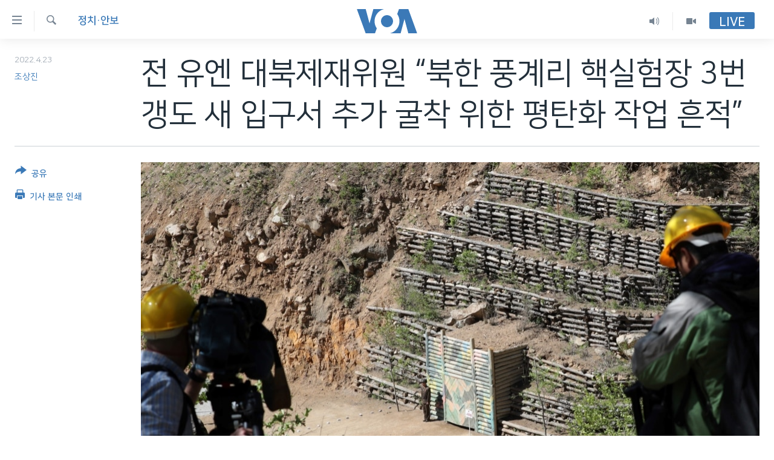

--- FILE ---
content_type: text/html; charset=utf-8
request_url: https://www.voakorea.com/a/6541343.html
body_size: 11050
content:

<!DOCTYPE html>
<html lang="ko" dir="ltr" class="no-js">
<head>
<link href="/Content/responsive/VOA/ko-KR/VOA-ko-KR.css?&amp;av=0.0.0.0&amp;cb=306" rel="stylesheet"/>
<script src="https://tags.voakorea.com/voa-pangea/prod/utag.sync.js"></script> <script type='text/javascript' src='https://www.youtube.com/iframe_api' async></script>
<script type="text/javascript">
//a general 'js' detection, must be on top level in <head>, due to CSS performance
document.documentElement.className = "js";
var cacheBuster = "306";
var appBaseUrl = "/";
var imgEnhancerBreakpoints = [0, 144, 256, 408, 650, 1023, 1597];
var isLoggingEnabled = false;
var isPreviewPage = false;
var isLivePreviewPage = false;
if (!isPreviewPage) {
window.RFE = window.RFE || {};
window.RFE.cacheEnabledByParam = window.location.href.indexOf('nocache=1') === -1;
const url = new URL(window.location.href);
const params = new URLSearchParams(url.search);
// Remove the 'nocache' parameter
params.delete('nocache');
// Update the URL without the 'nocache' parameter
url.search = params.toString();
window.history.replaceState(null, '', url.toString());
} else {
window.addEventListener('load', function() {
const links = window.document.links;
for (let i = 0; i < links.length; i++) {
links[i].href = '#';
links[i].target = '_self';
}
})
}
var pwaEnabled = false;
var swCacheDisabled;
</script>
<meta charset="utf-8" />
<title>전 유엔 대북제재위원 “북한 풍계리 핵실험장 3번 갱도 새 입구서 추가 굴착 위한 평탄화 작업 흔적”</title>
<meta name="description" content="북한이 풍계리 핵실험장 복구에 박차를 가하고 있는 정황이 연일 위성사진을 통해 포착되고 있는 가운데 3번 갱도 새 입구 주변에서 평탄화 작업이 진행된 흔적이 있다고 전 유엔 대북제재위원이 밝혔습니다. &#160;3번 갱도 새 입구의 추가 굴착을 위해 중장비나 계측 지원 장비를 내부로 반입할 필요가 있을 것이라는 분석입니다." />
<meta name="keywords" content="한반도, 정치·안보" />
<meta name="viewport" content="width=device-width, initial-scale=1.0" />
<meta http-equiv="X-UA-Compatible" content="IE=edge" />
<meta name="robots" content="max-image-preview:large"><meta property="fb:pages" content="186951328047493" />
<meta name="msvalidate.01" content="3286EE554B6F672A6F2E608C02343C0E" />
<link href="https://www.voakorea.com/a/6541343.html" rel="canonical" />
<meta name="apple-mobile-web-app-title" content="VOA" />
<meta name="apple-mobile-web-app-status-bar-style" content="black" />
<meta name="apple-itunes-app" content="app-id=632618796, app-argument=//6541343.ltr" />
<meta content="전 유엔 대북제재위원 “북한 풍계리 핵실험장 3번 갱도 새 입구서 추가 굴착 위한 평탄화 작업 흔적”" property="og:title" />
<meta content="북한이 풍계리 핵실험장 복구에 박차를 가하고 있는 정황이 연일 위성사진을 통해 포착되고 있는 가운데 3번 갱도 새 입구 주변에서 평탄화 작업이 진행된 흔적이 있다고 전 유엔 대북제재위원이 밝혔습니다. 3번 갱도 새 입구의 추가 굴착을 위해 중장비나 계측 지원 장비를 내부로 반입할 필요가 있을 것이라는 분석입니다." property="og:description" />
<meta content="article" property="og:type" />
<meta content="https://www.voakorea.com/a/6541343.html" property="og:url" />
<meta content="Voice of America" property="og:site_name" />
<meta content="https://www.facebook.com/voakorea" property="article:publisher" />
<meta content="https://gdb.voanews.com/68ee7030-2342-405c-a098-53062b2ad685_w1200_h630.jpg" property="og:image" />
<meta content="1200" property="og:image:width" />
<meta content="630" property="og:image:height" />
<meta content="540339945982256" property="fb:app_id" />
<meta content="조상진" name="Author" />
<meta content="summary_large_image" name="twitter:card" />
<meta content="@voakorea" name="twitter:site" />
<meta content="https://gdb.voanews.com/68ee7030-2342-405c-a098-53062b2ad685_w1200_h630.jpg" name="twitter:image" />
<meta content="전 유엔 대북제재위원 “북한 풍계리 핵실험장 3번 갱도 새 입구서 추가 굴착 위한 평탄화 작업 흔적”" name="twitter:title" />
<meta content="북한이 풍계리 핵실험장 복구에 박차를 가하고 있는 정황이 연일 위성사진을 통해 포착되고 있는 가운데 3번 갱도 새 입구 주변에서 평탄화 작업이 진행된 흔적이 있다고 전 유엔 대북제재위원이 밝혔습니다. 3번 갱도 새 입구의 추가 굴착을 위해 중장비나 계측 지원 장비를 내부로 반입할 필요가 있을 것이라는 분석입니다." name="twitter:description" />
<link rel="amphtml" href="https://www.voakorea.com/amp/6541343.html" />
<script type="application/ld+json">{"articleSection":"정치\u0026#183;안보","isAccessibleForFree":true,"headline":"전 유엔 대북제재위원 “북한 풍계리 핵실험장 3번 갱도 새 입구서 추가 굴착 위한 평탄화 작업 흔적”","inLanguage":"ko-KR","keywords":"한반도, 정치·안보","author":{"@type":"Person","url":"https://www.voakorea.com/author/조상진/qqp_q","description":"","image":{"@type":"ImageObject"},"name":"조상진"},"datePublished":"2022-04-22 20:00:33Z","dateModified":"2022-04-22 21:32:07Z","publisher":{"logo":{"width":512,"height":220,"@type":"ImageObject","url":"https://www.voakorea.com/Content/responsive/VOA/ko-KR/img/logo.png"},"@type":"NewsMediaOrganization","url":"https://www.voakorea.com","sameAs":["https://www.facebook.com/voakorea","https://twitter.com/voakorea","https://www.youtube.com/voakorea","https://www.instagram.com/voakorea/"],"name":"VOA 한국어","alternateName":""},"@context":"https://schema.org","@type":"NewsArticle","mainEntityOfPage":"https://www.voakorea.com/a/6541343.html","url":"https://www.voakorea.com/a/6541343.html","description":"북한이 풍계리 핵실험장 복구에 박차를 가하고 있는 정황이 연일 위성사진을 통해 포착되고 있는 가운데 3번 갱도 새 입구 주변에서 평탄화 작업이 진행된 흔적이 있다고 전 유엔 대북제재위원이 밝혔습니다. 3번 갱도 새 입구의 추가 굴착을 위해 중장비나 계측 지원 장비를 내부로 반입할 필요가 있을 것이라는 분석입니다.","image":{"width":1080,"height":608,"@type":"ImageObject","url":"https://gdb.voanews.com/68ee7030-2342-405c-a098-53062b2ad685_w1080_h608.jpg"},"name":"전 유엔 대북제재위원 “북한 풍계리 핵실험장 3번 갱도 새 입구서 추가 굴착 위한 평탄화 작업 흔적”"}</script>
<script src="/Scripts/responsive/infographics.b?v=dVbZ-Cza7s4UoO3BqYSZdbxQZVF4BOLP5EfYDs4kqEo1&amp;av=0.0.0.0&amp;cb=306"></script>
<script src="/Scripts/responsive/loader.b?v=Q26XNwrL6vJYKjqFQRDnx01Lk2pi1mRsuLEaVKMsvpA1&amp;av=0.0.0.0&amp;cb=306"></script>
<link rel="icon" type="image/svg+xml" href="/Content/responsive/VOA/img/webApp/favicon.svg" />
<link rel="alternate icon" href="/Content/responsive/VOA/img/webApp/favicon.ico" />
<link rel="apple-touch-icon" sizes="152x152" href="/Content/responsive/VOA/img/webApp/ico-152x152.png" />
<link rel="apple-touch-icon" sizes="144x144" href="/Content/responsive/VOA/img/webApp/ico-144x144.png" />
<link rel="apple-touch-icon" sizes="114x114" href="/Content/responsive/VOA/img/webApp/ico-114x114.png" />
<link rel="apple-touch-icon" sizes="72x72" href="/Content/responsive/VOA/img/webApp/ico-72x72.png" />
<link rel="apple-touch-icon-precomposed" href="/Content/responsive/VOA/img/webApp/ico-57x57.png" />
<link rel="icon" sizes="192x192" href="/Content/responsive/VOA/img/webApp/ico-192x192.png" />
<link rel="icon" sizes="128x128" href="/Content/responsive/VOA/img/webApp/ico-128x128.png" />
<meta name="msapplication-TileColor" content="#ffffff" />
<meta name="msapplication-TileImage" content="/Content/responsive/VOA/img/webApp/ico-144x144.png" />
<link rel="alternate" type="application/rss+xml" title="VOA - Top Stories [RSS]" href="/api/" />
<link rel="sitemap" type="application/rss+xml" href="/sitemap.xml" />
</head>
<body class=" nav-no-loaded cc_theme pg-article print-lay-article js-category-to-nav nojs-images ">
<script type="text/javascript" >
var analyticsData = {url:"https://www.voakorea.com/a/6541343.html",property_id:"469",article_uid:"6541343",page_title:"전 유엔 대북제재위원 “북한 풍계리 핵실험장 3번 갱도 새 입구서 추가 굴착 위한 평탄화 작업 흔적”",page_type:"article",content_type:"article",subcontent_type:"article",last_modified:"2022-04-22 21:32:07Z",pub_datetime:"2022-04-22 20:00:33Z",pub_year:"2022",pub_month:"04",pub_day:"22",pub_hour:"20",pub_weekday:"Friday",section:"정치·안보",english_section:"s_korea-politics",byline:"조상진",categories:"s_korea,s_korea-politics",domain:"www.voakorea.com",language:"Korean",language_service:"VOA Korean",platform:"web",copied:"no",copied_article:"",copied_title:"",runs_js:"Yes",cms_release:"8.44.0.0.306",enviro_type:"prod",slug:"",entity:"VOA",short_language_service:"KOR",platform_short:"W",page_name:"전 유엔 대북제재위원 “북한 풍계리 핵실험장 3번 갱도 새 입구서 추가 굴착 위한 평탄화 작업 흔적”"};
</script>
<noscript><iframe src="https://www.googletagmanager.com/ns.html?id=GTM-N8MP7P" height="0" width="0" style="display:none;visibility:hidden"></iframe></noscript><script type="text/javascript" data-cookiecategory="analytics">
var gtmEventObject = Object.assign({}, analyticsData, {event: 'page_meta_ready'});window.dataLayer = window.dataLayer || [];window.dataLayer.push(gtmEventObject);
if (top.location === self.location) { //if not inside of an IFrame
var renderGtm = "true";
if (renderGtm === "true") {
(function(w,d,s,l,i){w[l]=w[l]||[];w[l].push({'gtm.start':new Date().getTime(),event:'gtm.js'});var f=d.getElementsByTagName(s)[0],j=d.createElement(s),dl=l!='dataLayer'?'&l='+l:'';j.async=true;j.src='//www.googletagmanager.com/gtm.js?id='+i+dl;f.parentNode.insertBefore(j,f);})(window,document,'script','dataLayer','GTM-N8MP7P');
}
}
</script>
<!--Analytics tag js version start-->
<script type="text/javascript" data-cookiecategory="analytics">
var utag_data = Object.assign({}, analyticsData, {});
if(typeof(TealiumTagFrom)==='function' && typeof(TealiumTagSearchKeyword)==='function') {
var utag_from=TealiumTagFrom();var utag_searchKeyword=TealiumTagSearchKeyword();
if(utag_searchKeyword!=null && utag_searchKeyword!=='' && utag_data["search_keyword"]==null) utag_data["search_keyword"]=utag_searchKeyword;if(utag_from!=null && utag_from!=='') utag_data["from"]=TealiumTagFrom();}
if(window.top!== window.self&&utag_data.page_type==="snippet"){utag_data.page_type = 'iframe';}
try{if(window.top!==window.self&&window.self.location.hostname===window.top.location.hostname){utag_data.platform = 'self-embed';utag_data.platform_short = 'se';}}catch(e){if(window.top!==window.self&&window.self.location.search.includes("platformType=self-embed")){utag_data.platform = 'cross-promo';utag_data.platform_short = 'cp';}}
(function(a,b,c,d){ a="https://tags.voakorea.com/voa-pangea/prod/utag.js"; b=document;c="script";d=b.createElement(c);d.src=a;d.type="text/java"+c;d.async=true; a=b.getElementsByTagName(c)[0];a.parentNode.insertBefore(d,a); })();
</script>
<!--Analytics tag js version end-->
<!-- Analytics tag management NoScript -->
<noscript>
<img style="position: absolute; border: none;" src="https://ssc.voakorea.com/b/ss/bbgprod,bbgentityvoa/1/G.4--NS/2135597338?pageName=voa%3akor%3aw%3aarticle%3a%ec%a0%84%20%ec%9c%a0%ec%97%94%20%eb%8c%80%eb%b6%81%ec%a0%9c%ec%9e%ac%ec%9c%84%ec%9b%90%20%e2%80%9c%eb%b6%81%ed%95%9c%20%ed%92%8d%ea%b3%84%eb%a6%ac%20%ed%95%b5%ec%8b%a4%ed%97%98%ec%9e%a5%203%eb%b2%88%20%ea%b0%b1%eb%8f%84%20%ec%83%88%20%ec%9e%85%ea%b5%ac%ec%84%9c%20%ec%b6%94%ea%b0%80%20%ea%b5%b4%ec%b0%a9%20%ec%9c%84%ed%95%9c%20%ed%8f%89%ed%83%84%ed%99%94%20%ec%9e%91%ec%97%85%20%ed%9d%94%ec%a0%81%e2%80%9d&amp;c6=%ec%a0%84%20%ec%9c%a0%ec%97%94%20%eb%8c%80%eb%b6%81%ec%a0%9c%ec%9e%ac%ec%9c%84%ec%9b%90%20%e2%80%9c%eb%b6%81%ed%95%9c%20%ed%92%8d%ea%b3%84%eb%a6%ac%20%ed%95%b5%ec%8b%a4%ed%97%98%ec%9e%a5%203%eb%b2%88%20%ea%b0%b1%eb%8f%84%20%ec%83%88%20%ec%9e%85%ea%b5%ac%ec%84%9c%20%ec%b6%94%ea%b0%80%20%ea%b5%b4%ec%b0%a9%20%ec%9c%84%ed%95%9c%20%ed%8f%89%ed%83%84%ed%99%94%20%ec%9e%91%ec%97%85%20%ed%9d%94%ec%a0%81%e2%80%9d&amp;v36=8.44.0.0.306&amp;v6=D=c6&amp;g=https%3a%2f%2fwww.voakorea.com%2fa%2f6541343.html&amp;c1=D=g&amp;v1=D=g&amp;events=event1,event52&amp;c16=voa%20korean&amp;v16=D=c16&amp;c5=s_korea-politics&amp;v5=D=c5&amp;ch=%ec%a0%95%ec%b9%98%c2%b7%ec%95%88%eb%b3%b4&amp;c15=korean&amp;v15=D=c15&amp;c4=article&amp;v4=D=c4&amp;c14=6541343&amp;v14=D=c14&amp;v20=no&amp;c17=web&amp;v17=D=c17&amp;mcorgid=518abc7455e462b97f000101%40adobeorg&amp;server=www.voakorea.com&amp;pageType=D=c4&amp;ns=bbg&amp;v29=D=server&amp;v25=voa&amp;v30=469&amp;v105=D=User-Agent " alt="analytics" width="1" height="1" /></noscript>
<!-- End of Analytics tag management NoScript -->
<!--*** Accessibility links - For ScreenReaders only ***-->
<section>
<div class="sr-only">
<h2>연결 가능 링크</h2>
<ul>
<li><a href="#content" data-disable-smooth-scroll="1">메인 콘텐츠로 이동</a></li>
<li><a href="#navigation" data-disable-smooth-scroll="1">메인 네비게이션으로 이동</a></li>
<li><a href="#txtHeaderSearch" data-disable-smooth-scroll="1">검색으로 이등</a></li>
</ul>
</div>
</section>
<div dir="ltr">
<div id="page">
<aside>
<div class="c-lightbox overlay-modal">
<div class="c-lightbox__intro">
<h2 class="c-lightbox__intro-title"></h2>
<button class="btn btn--rounded c-lightbox__btn c-lightbox__intro-next" title="다음">
<span class="ico ico--rounded ico-chevron-forward"></span>
<span class="sr-only">다음</span>
</button>
</div>
<div class="c-lightbox__nav">
<button class="btn btn--rounded c-lightbox__btn c-lightbox__btn--close" title="Close">
<span class="ico ico--rounded ico-close"></span>
<span class="sr-only">Close</span>
</button>
<button class="btn btn--rounded c-lightbox__btn c-lightbox__btn--prev" title="이전">
<span class="ico ico--rounded ico-chevron-backward"></span>
<span class="sr-only">이전</span>
</button>
<button class="btn btn--rounded c-lightbox__btn c-lightbox__btn--next" title="다음">
<span class="ico ico--rounded ico-chevron-forward"></span>
<span class="sr-only">다음</span>
</button>
</div>
<div class="c-lightbox__content-wrap">
<figure class="c-lightbox__content">
<span class="c-spinner c-spinner--lightbox">
<img src="/Content/responsive/img/player-spinner.png"
alt="please wait"
title="please wait" />
</span>
<div class="c-lightbox__img">
<div class="thumb">
<img src="" alt="" />
</div>
</div>
<figcaption>
<div class="c-lightbox__info c-lightbox__info--foot">
<span class="c-lightbox__counter"></span>
<span class="caption c-lightbox__caption"></span>
</div>
</figcaption>
</figure>
</div>
<div class="hidden">
<div class="content-advisory__box content-advisory__box--lightbox">
<span class="content-advisory__box-text">This image contains sensitive content which some people may find offensive or disturbing.</span>
<button class="btn btn--transparent content-advisory__box-btn m-t-md" value="text" type="button">
<span class="btn__text">
Click to reveal
</span>
</button>
</div>
</div>
</div>
<div class="print-dialogue">
<div class="container">
<h3 class="print-dialogue__title section-head">Print Options:</h3>
<div class="print-dialogue__opts">
<ul class="print-dialogue__opt-group">
<li class="form__group form__group--checkbox">
<input class="form__check " id="checkboxImages" name="checkboxImages" type="checkbox" checked="checked" />
<label for="checkboxImages" class="form__label m-t-md">Images</label>
</li>
<li class="form__group form__group--checkbox">
<input class="form__check " id="checkboxMultimedia" name="checkboxMultimedia" type="checkbox" checked="checked" />
<label for="checkboxMultimedia" class="form__label m-t-md">Multimedia</label>
</li>
</ul>
<ul class="print-dialogue__opt-group">
<li class="form__group form__group--checkbox">
<input class="form__check " id="checkboxEmbedded" name="checkboxEmbedded" type="checkbox" checked="checked" />
<label for="checkboxEmbedded" class="form__label m-t-md">Embedded Content</label>
</li>
<li class="hidden">
<input class="form__check " id="checkboxComments" name="checkboxComments" type="checkbox" />
<label for="checkboxComments" class="form__label m-t-md">Comments</label>
</li>
</ul>
</div>
<div class="print-dialogue__buttons">
<button class="btn btn--secondary close-button" type="button" title="Cancel">
<span class="btn__text ">Cancel</span>
</button>
<button class="btn btn-cust-print m-l-sm" type="button" title="기사 본문 인쇄">
<span class="btn__text ">기사 본문 인쇄</span>
</button>
</div>
</div>
</div>
<div class="ctc-message pos-fix">
<div class="ctc-message__inner">Link has been copied to clipboard</div>
</div>
</aside>
<div class="hdr-20 hdr-20--big">
<div class="hdr-20__inner">
<div class="hdr-20__max pos-rel">
<div class="hdr-20__side hdr-20__side--primary d-flex">
<label data-for="main-menu-ctrl" data-switcher-trigger="true" data-switch-target="main-menu-ctrl" class="burger hdr-trigger pos-rel trans-trigger" data-trans-evt="click" data-trans-id="menu">
<span class="ico ico-close hdr-trigger__ico hdr-trigger__ico--close burger__ico burger__ico--close"></span>
<span class="ico ico-menu hdr-trigger__ico hdr-trigger__ico--open burger__ico burger__ico--open"></span>
</label>
<div class="menu-pnl pos-fix trans-target" data-switch-target="main-menu-ctrl" data-trans-id="menu">
<div class="menu-pnl__inner">
<nav class="main-nav menu-pnl__item menu-pnl__item--first">
<ul class="main-nav__list accordeon" data-analytics-tales="false" data-promo-name="link" data-location-name="nav,secnav">
<li class="main-nav__item">
<a class="main-nav__item-name main-nav__item-name--link" href="/p/9079.html" title="한반도" data-item-name="korea" >한반도</a>
</li>
<li class="main-nav__item">
<a class="main-nav__item-name main-nav__item-name--link" href="/p/9080.html" title="세계" data-item-name="world" >세계</a>
</li>
<li class="main-nav__item">
<a class="main-nav__item-name main-nav__item-name--link" href="/p/9853.html" title="연말 결산" data-item-name="Yearender-2025" >연말 결산</a>
</li>
<li class="main-nav__item">
<a class="main-nav__item-name main-nav__item-name--link" href="https://www.voakorea.com/programs/tv" title="VOD" >VOD</a>
</li>
<li class="main-nav__item accordeon__item" data-switch-target="menu-item-1071">
<label class="main-nav__item-name main-nav__item-name--label accordeon__control-label" data-switcher-trigger="true" data-for="menu-item-1071">
라디오
<span class="ico ico-chevron-down main-nav__chev"></span>
</label>
<div class="main-nav__sub-list">
<a class="main-nav__item-name main-nav__item-name--link main-nav__item-name--sub" href="/programs/radio" title="프로그램" >프로그램</a>
<a class="main-nav__item-name main-nav__item-name--link main-nav__item-name--sub" href="/p/5867.html" title="주파수 안내" >주파수 안내</a>
</div>
</li>
</ul>
</nav>
<div class="menu-pnl__item">
<a href="https://learningenglish.voanews.com/" class="menu-pnl__item-link" alt="Learning English">Learning English</a>
</div>
<div class="menu-pnl__item menu-pnl__item--social">
<h5 class="menu-pnl__sub-head">Follow Us</h5>
<a href="https://www.facebook.com/voakorea" title="VOA 페이스북" data-analytics-text="follow_on_facebook" class="btn btn--rounded btn--social-inverted menu-pnl__btn js-social-btn btn-facebook" target="_blank" rel="noopener">
<span class="ico ico-facebook-alt ico--rounded"></span>
</a>
<a href="https://twitter.com/voakorea" title="VOA 트위터" data-analytics-text="follow_on_twitter" class="btn btn--rounded btn--social-inverted menu-pnl__btn js-social-btn btn-twitter" target="_blank" rel="noopener">
<span class="ico ico-twitter ico--rounded"></span>
</a>
<a href="https://www.youtube.com/voakorea" title="VOA 유튜브" data-analytics-text="follow_on_youtube" class="btn btn--rounded btn--social-inverted menu-pnl__btn js-social-btn btn-youtube" target="_blank" rel="noopener">
<span class="ico ico-youtube ico--rounded"></span>
</a>
<a href="https://www.instagram.com/voakorea/" title="VOA 인스타그램" data-analytics-text="follow_on_instagram" class="btn btn--rounded btn--social-inverted menu-pnl__btn js-social-btn btn-instagram" target="_blank" rel="noopener">
<span class="ico ico-instagram ico--rounded"></span>
</a>
</div>
<div class="menu-pnl__item">
<a href="/navigation/allsites" class="menu-pnl__item-link">
<span class="ico ico-languages "></span>
언어 선택
</a>
</div>
</div>
</div>
<label data-for="top-search-ctrl" data-switcher-trigger="true" data-switch-target="top-search-ctrl" class="top-srch-trigger hdr-trigger">
<span class="ico ico-close hdr-trigger__ico hdr-trigger__ico--close top-srch-trigger__ico top-srch-trigger__ico--close"></span>
<span class="ico ico-search hdr-trigger__ico hdr-trigger__ico--open top-srch-trigger__ico top-srch-trigger__ico--open"></span>
</label>
<div class="srch-top srch-top--in-header" data-switch-target="top-search-ctrl">
<div class="container">
<form action="/s" class="srch-top__form srch-top__form--in-header" id="form-topSearchHeader" method="get" role="search"><label for="txtHeaderSearch" class="sr-only">검색</label>
<input type="text" id="txtHeaderSearch" name="k" placeholder="검색어 입력" accesskey="s" value="" class="srch-top__input analyticstag-event" onkeydown="if (event.keyCode === 13) { FireAnalyticsTagEventOnSearch('search', $dom.get('#txtHeaderSearch')[0].value) }" />
<button title="검색" type="submit" class="btn btn--top-srch analyticstag-event" onclick="FireAnalyticsTagEventOnSearch('search', $dom.get('#txtHeaderSearch')[0].value) ">
<span class="ico ico-search"></span>
</button></form>
</div>
</div>
<a href="/" class="main-logo-link">
<img src="/Content/responsive/VOA/ko-KR/img/logo-compact.svg" class="main-logo main-logo--comp" alt="site logo">
<img src="/Content/responsive/VOA/ko-KR/img/logo.svg" class="main-logo main-logo--big" alt="site logo">
</a>
</div>
<div class="hdr-20__side hdr-20__side--secondary d-flex">
<a href="/programs/tv" title="Video" class="hdr-20__secondary-item" data-item-name="video">
<span class="ico ico-video hdr-20__secondary-icon"></span>
</a>
<a href="/programs/radio" title="Audio" class="hdr-20__secondary-item" data-item-name="audio">
<span class="ico ico-audio hdr-20__secondary-icon"></span>
</a>
<a href="/s" title="검색" class="hdr-20__secondary-item hdr-20__secondary-item--search" data-item-name="search">
<span class="ico ico-search hdr-20__secondary-icon hdr-20__secondary-icon--search"></span>
</a>
<div class="hdr-20__secondary-item live-b-drop">
<div class="live-b-drop__off">
<a href="/live/" class="live-b-drop__link" title="Live" data-item-name="live">
<span class="badge badge--live-btn badge--live-btn-off">
Live
</span>
</a>
</div>
<div class="live-b-drop__on hidden">
<label data-for="live-ctrl" data-switcher-trigger="true" data-switch-target="live-ctrl" class="live-b-drop__label pos-rel">
<span class="badge badge--live badge--live-btn">
Live
</span>
<span class="ico ico-close live-b-drop__label-ico live-b-drop__label-ico--close"></span>
</label>
<div class="live-b-drop__panel" id="targetLivePanelDiv" data-switch-target="live-ctrl"></div>
</div>
</div>
<div class="srch-bottom">
<form action="/s" class="srch-bottom__form d-flex" id="form-bottomSearch" method="get" role="search"><label for="txtSearch" class="sr-only">검색</label>
<input type="search" id="txtSearch" name="k" placeholder="검색어 입력" accesskey="s" value="" class="srch-bottom__input analyticstag-event" onkeydown="if (event.keyCode === 13) { FireAnalyticsTagEventOnSearch('search', $dom.get('#txtSearch')[0].value) }" />
<button title="검색" type="submit" class="btn btn--bottom-srch analyticstag-event" onclick="FireAnalyticsTagEventOnSearch('search', $dom.get('#txtSearch')[0].value) ">
<span class="ico ico-search"></span>
</button></form>
</div>
</div>
<img src="/Content/responsive/VOA/ko-KR/img/logo-print.gif" class="logo-print" alt="site logo">
<img src="/Content/responsive/VOA/ko-KR/img/logo-print_color.png" class="logo-print logo-print--color" alt="site logo">
</div>
</div>
</div>
<script>
if (document.body.className.indexOf('pg-home') > -1) {
var nav2In = document.querySelector('.hdr-20__inner');
var nav2Sec = document.querySelector('.hdr-20__side--secondary');
var secStyle = window.getComputedStyle(nav2Sec);
if (nav2In && window.pageYOffset < 150 && secStyle['position'] !== 'fixed') {
nav2In.classList.add('hdr-20__inner--big')
}
}
</script>
<div class="c-hlights c-hlights--breaking c-hlights--no-item" data-hlight-display="mobile,desktop">
<div class="c-hlights__wrap container p-0">
<div class="c-hlights__nav">
<a role="button" href="#" title="이전">
<span class="ico ico-chevron-backward m-0"></span>
<span class="sr-only">이전</span>
</a>
<a role="button" href="#" title="다음">
<span class="ico ico-chevron-forward m-0"></span>
<span class="sr-only">다음</span>
</a>
</div>
<span class="c-hlights__label">
<span class="">속보</span>
<span class="switcher-trigger">
<label data-for="more-less-1" data-switcher-trigger="true" class="switcher-trigger__label switcher-trigger__label--more p-b-0" title="본문 보기">
<span class="ico ico-chevron-down"></span>
</label>
<label data-for="more-less-1" data-switcher-trigger="true" class="switcher-trigger__label switcher-trigger__label--less p-b-0" title="본문 닫기">
<span class="ico ico-chevron-up"></span>
</label>
</span>
</span>
<ul class="c-hlights__items switcher-target" data-switch-target="more-less-1">
</ul>
</div>
</div> <div id="content">
<main class="container">
<div class="hdr-container">
<div class="row">
<div class="col-category col-xs-12 col-md-2 pull-left"> <div class="category js-category">
<a class="" href="/z/2767">정치&#183;안보</a> </div>
</div><div class="col-title col-xs-12 col-md-10 pull-right"> <h1 class="title pg-title">
전 유엔 대북제재위원 “북한 풍계리 핵실험장 3번 갱도 새 입구서 추가 굴착 위한 평탄화 작업 흔적”
</h1>
</div><div class="col-publishing-details col-xs-12 col-sm-12 col-md-2 pull-left"> <div class="publishing-details ">
<div class="published">
<span class="date" >
<time pubdate="pubdate" datetime="2022-04-23T05:00:33+09:00">
2022.4.23
</time>
</span>
</div>
<div class="links">
<ul class="links__list links__list--column">
<li class="links__item">
<a class="links__item-link" href="/author/조상진/qqp_q" title="조상진">조상진</a>
</li>
</ul>
</div>
</div>
</div><div class="col-lg-12 separator"> <div class="separator">
<hr class="title-line" />
</div>
</div><div class="col-multimedia col-xs-12 col-md-10 pull-right"> <div class="cover-media">
<figure class="media-image js-media-expand">
<div class="img-wrap">
<div class="thumb thumb16_9">
<img src="https://gdb.voanews.com/68ee7030-2342-405c-a098-53062b2ad685_w250_r1_s.jpg" alt="지난 2018년 3월 북한이 함경북도 길주군 풍계리 핵실험장 갱도를 폭파하며 외부 언론에 공개했다." />
</div>
</div>
<figcaption>
<span class="caption">지난 2018년 3월 북한이 함경북도 길주군 풍계리 핵실험장 갱도를 폭파하며 외부 언론에 공개했다.</span>
</figcaption>
</figure>
</div>
</div><div class="col-xs-12 col-md-2 pull-left article-share pos-rel"> <div class="share--box">
<div class="sticky-share-container" style="display:none">
<div class="container">
<a href="https://www.voakorea.com" id="logo-sticky-share">&nbsp;</a>
<div class="pg-title pg-title--sticky-share">
전 유엔 대북제재위원 “북한 풍계리 핵실험장 3번 갱도 새 입구서 추가 굴착 위한 평탄화 작업 흔적”
</div>
<div class="sticked-nav-actions">
<!--This part is for sticky navigation display-->
<p class="buttons link-content-sharing p-0 ">
<button class="btn btn--link btn-content-sharing p-t-0 " id="btnContentSharing" value="text" role="Button" type="" title="공유 옵션 더 보기">
<span class="ico ico-share ico--l"></span>
<span class="btn__text ">
공유
</span>
</button>
</p>
<aside class="content-sharing js-content-sharing js-content-sharing--apply-sticky content-sharing--sticky"
role="complementary"
data-share-url="https://www.voakorea.com/a/6541343.html" data-share-title="전 유엔 대북제재위원 “북한 풍계리 핵실험장 3번 갱도 새 입구서 추가 굴착 위한 평탄화 작업 흔적”" data-share-text="북한이 풍계리 핵실험장 복구에 박차를 가하고 있는 정황이 연일 위성사진을 통해 포착되고 있는 가운데 3번 갱도 새 입구 주변에서 평탄화 작업이 진행된 흔적이 있다고 전 유엔 대북제재위원이 밝혔습니다. &#160;3번 갱도 새 입구의 추가 굴착을 위해 중장비나 계측 지원 장비를 내부로 반입할 필요가 있을 것이라는 분석입니다.">
<div class="content-sharing__popover">
<h6 class="content-sharing__title">공유</h6>
<button href="#close" id="btnCloseSharing" class="btn btn--text-like content-sharing__close-btn">
<span class="ico ico-close ico--l"></span>
</button>
<ul class="content-sharing__list">
<li class="content-sharing__item">
<div class="ctc ">
<input type="text" class="ctc__input" readonly="readonly">
<a href="" js-href="https://www.voakorea.com/a/6541343.html" class="content-sharing__link ctc__button">
<span class="ico ico-copy-link ico--rounded ico--s"></span>
<span class="content-sharing__link-text">Copy link</span>
</a>
</div>
</li>
<li class="content-sharing__item">
<a href="https://facebook.com/sharer.php?u=https%3a%2f%2fwww.voakorea.com%2fa%2f6541343.html"
data-analytics-text="share_on_facebook"
title="Facebook" target="_blank"
class="content-sharing__link js-social-btn">
<span class="ico ico-facebook ico--rounded ico--s"></span>
<span class="content-sharing__link-text">Facebook</span>
</a>
</li>
<li class="content-sharing__item">
<a href="https://twitter.com/share?url=https%3a%2f%2fwww.voakorea.com%2fa%2f6541343.html&amp;text=%ec%a0%84+%ec%9c%a0%ec%97%94+%eb%8c%80%eb%b6%81%ec%a0%9c%ec%9e%ac%ec%9c%84%ec%9b%90+%e2%80%9c%eb%b6%81%ed%95%9c+%ed%92%8d%ea%b3%84%eb%a6%ac+%ed%95%b5%ec%8b%a4%ed%97%98%ec%9e%a5+3%eb%b2%88+%ea%b0%b1%eb%8f%84+%ec%83%88+%ec%9e%85%ea%b5%ac%ec%84%9c+%ec%b6%94%ea%b0%80+%ea%b5%b4%ec%b0%a9+%ec%9c%84%ed%95%9c+%ed%8f%89%ed%83%84%ed%99%94+%ec%9e%91%ec%97%85+%ed%9d%94%ec%a0%81%e2%80%9d"
data-analytics-text="share_on_twitter"
title="Twitter" target="_blank"
class="content-sharing__link js-social-btn">
<span class="ico ico-twitter ico--rounded ico--s"></span>
<span class="content-sharing__link-text">Twitter</span>
</a>
</li>
<li class="content-sharing__item visible-xs-inline-block visible-sm-inline-block">
<a href="whatsapp://send?text=https%3a%2f%2fwww.voakorea.com%2fa%2f6541343.html"
data-analytics-text="share_on_whatsapp"
title="WhatsApp" target="_blank"
class="content-sharing__link js-social-btn">
<span class="ico ico-whatsapp ico--rounded ico--s"></span>
<span class="content-sharing__link-text">WhatsApp</span>
</a>
</li>
<li class="content-sharing__item visible-md-inline-block visible-lg-inline-block">
<a href="https://web.whatsapp.com/send?text=https%3a%2f%2fwww.voakorea.com%2fa%2f6541343.html"
data-analytics-text="share_on_whatsapp_desktop"
title="WhatsApp" target="_blank"
class="content-sharing__link js-social-btn">
<span class="ico ico-whatsapp ico--rounded ico--s"></span>
<span class="content-sharing__link-text">WhatsApp</span>
</a>
</li>
<li class="content-sharing__item visible-xs-inline-block visible-sm-inline-block">
<a href="https://line.me/R/msg/text/?https%3a%2f%2fwww.voakorea.com%2fa%2f6541343.html"
data-analytics-text="share_on_line"
title="Line" target="_blank"
class="content-sharing__link js-social-btn">
<span class="ico ico-line ico--rounded ico--s"></span>
<span class="content-sharing__link-text">Line</span>
</a>
</li>
<li class="content-sharing__item visible-md-inline-block visible-lg-inline-block">
<a href="https://timeline.line.me/social-plugin/share?url=https%3a%2f%2fwww.voakorea.com%2fa%2f6541343.html"
data-analytics-text="share_on_line_desktop"
title="Line" target="_blank"
class="content-sharing__link js-social-btn">
<span class="ico ico-line ico--rounded ico--s"></span>
<span class="content-sharing__link-text">Line</span>
</a>
</li>
<li class="content-sharing__item">
<a href="mailto:?body=https%3a%2f%2fwww.voakorea.com%2fa%2f6541343.html&amp;subject=전 유엔 대북제재위원 “북한 풍계리 핵실험장 3번 갱도 새 입구서 추가 굴착 위한 평탄화 작업 흔적”"
title="Email"
class="content-sharing__link ">
<span class="ico ico-email ico--rounded ico--s"></span>
<span class="content-sharing__link-text">Email</span>
</a>
</li>
</ul>
</div>
</aside>
</div>
</div>
</div>
<div class="links">
<p class="buttons link-content-sharing p-0 ">
<button class="btn btn--link btn-content-sharing p-t-0 " id="btnContentSharing" value="text" role="Button" type="" title="공유 옵션 더 보기">
<span class="ico ico-share ico--l"></span>
<span class="btn__text ">
공유
</span>
</button>
</p>
<aside class="content-sharing js-content-sharing " role="complementary"
data-share-url="https://www.voakorea.com/a/6541343.html" data-share-title="전 유엔 대북제재위원 “북한 풍계리 핵실험장 3번 갱도 새 입구서 추가 굴착 위한 평탄화 작업 흔적”" data-share-text="북한이 풍계리 핵실험장 복구에 박차를 가하고 있는 정황이 연일 위성사진을 통해 포착되고 있는 가운데 3번 갱도 새 입구 주변에서 평탄화 작업이 진행된 흔적이 있다고 전 유엔 대북제재위원이 밝혔습니다. &#160;3번 갱도 새 입구의 추가 굴착을 위해 중장비나 계측 지원 장비를 내부로 반입할 필요가 있을 것이라는 분석입니다.">
<div class="content-sharing__popover">
<h6 class="content-sharing__title">공유</h6>
<button href="#close" id="btnCloseSharing" class="btn btn--text-like content-sharing__close-btn">
<span class="ico ico-close ico--l"></span>
</button>
<ul class="content-sharing__list">
<li class="content-sharing__item">
<div class="ctc ">
<input type="text" class="ctc__input" readonly="readonly">
<a href="" js-href="https://www.voakorea.com/a/6541343.html" class="content-sharing__link ctc__button">
<span class="ico ico-copy-link ico--rounded ico--l"></span>
<span class="content-sharing__link-text">Copy link</span>
</a>
</div>
</li>
<li class="content-sharing__item">
<a href="https://facebook.com/sharer.php?u=https%3a%2f%2fwww.voakorea.com%2fa%2f6541343.html"
data-analytics-text="share_on_facebook"
title="Facebook" target="_blank"
class="content-sharing__link js-social-btn">
<span class="ico ico-facebook ico--rounded ico--l"></span>
<span class="content-sharing__link-text">Facebook</span>
</a>
</li>
<li class="content-sharing__item">
<a href="https://twitter.com/share?url=https%3a%2f%2fwww.voakorea.com%2fa%2f6541343.html&amp;text=%ec%a0%84+%ec%9c%a0%ec%97%94+%eb%8c%80%eb%b6%81%ec%a0%9c%ec%9e%ac%ec%9c%84%ec%9b%90+%e2%80%9c%eb%b6%81%ed%95%9c+%ed%92%8d%ea%b3%84%eb%a6%ac+%ed%95%b5%ec%8b%a4%ed%97%98%ec%9e%a5+3%eb%b2%88+%ea%b0%b1%eb%8f%84+%ec%83%88+%ec%9e%85%ea%b5%ac%ec%84%9c+%ec%b6%94%ea%b0%80+%ea%b5%b4%ec%b0%a9+%ec%9c%84%ed%95%9c+%ed%8f%89%ed%83%84%ed%99%94+%ec%9e%91%ec%97%85+%ed%9d%94%ec%a0%81%e2%80%9d"
data-analytics-text="share_on_twitter"
title="Twitter" target="_blank"
class="content-sharing__link js-social-btn">
<span class="ico ico-twitter ico--rounded ico--l"></span>
<span class="content-sharing__link-text">Twitter</span>
</a>
</li>
<li class="content-sharing__item visible-xs-inline-block visible-sm-inline-block">
<a href="whatsapp://send?text=https%3a%2f%2fwww.voakorea.com%2fa%2f6541343.html"
data-analytics-text="share_on_whatsapp"
title="WhatsApp" target="_blank"
class="content-sharing__link js-social-btn">
<span class="ico ico-whatsapp ico--rounded ico--l"></span>
<span class="content-sharing__link-text">WhatsApp</span>
</a>
</li>
<li class="content-sharing__item visible-md-inline-block visible-lg-inline-block">
<a href="https://web.whatsapp.com/send?text=https%3a%2f%2fwww.voakorea.com%2fa%2f6541343.html"
data-analytics-text="share_on_whatsapp_desktop"
title="WhatsApp" target="_blank"
class="content-sharing__link js-social-btn">
<span class="ico ico-whatsapp ico--rounded ico--l"></span>
<span class="content-sharing__link-text">WhatsApp</span>
</a>
</li>
<li class="content-sharing__item visible-xs-inline-block visible-sm-inline-block">
<a href="https://line.me/R/msg/text/?https%3a%2f%2fwww.voakorea.com%2fa%2f6541343.html"
data-analytics-text="share_on_line"
title="Line" target="_blank"
class="content-sharing__link js-social-btn">
<span class="ico ico-line ico--rounded ico--l"></span>
<span class="content-sharing__link-text">Line</span>
</a>
</li>
<li class="content-sharing__item visible-md-inline-block visible-lg-inline-block">
<a href="https://timeline.line.me/social-plugin/share?url=https%3a%2f%2fwww.voakorea.com%2fa%2f6541343.html"
data-analytics-text="share_on_line_desktop"
title="Line" target="_blank"
class="content-sharing__link js-social-btn">
<span class="ico ico-line ico--rounded ico--l"></span>
<span class="content-sharing__link-text">Line</span>
</a>
</li>
<li class="content-sharing__item">
<a href="mailto:?body=https%3a%2f%2fwww.voakorea.com%2fa%2f6541343.html&amp;subject=전 유엔 대북제재위원 “북한 풍계리 핵실험장 3번 갱도 새 입구서 추가 굴착 위한 평탄화 작업 흔적”"
title="Email"
class="content-sharing__link ">
<span class="ico ico-email ico--rounded ico--l"></span>
<span class="content-sharing__link-text">Email</span>
</a>
</li>
</ul>
</div>
</aside>
<p class="link-print visible-md visible-lg buttons p-0">
<button class="btn btn--link btn-print p-t-0" onclick="if (typeof FireAnalyticsTagEvent === 'function') {FireAnalyticsTagEvent({ on_page_event: 'print_story' });}return false" title="(CTRL+P)">
<span class="ico ico-print"></span>
<span class="btn__text">기사 본문 인쇄</span>
</button>
</p>
</div>
</div>
</div>
</div>
</div>
<div class="body-container">
<div class="row">
<div class="col-xs-12 col-sm-12 col-md-10 col-lg-10 pull-right">
<div class="row">
<div class="col-xs-12 col-sm-12 col-md-8 col-lg-8 pull-left bottom-offset content-offset">
<div id="article-content" class="content-floated-wrap fb-quotable">
<div class="wsw">
<p><strong>북한이 풍계리 핵실험장 복구에 박차를 가하고 있는 정황이 연일 위성사진을 통해 포착되고 있는 가운데 3번 갱도 새 입구 주변에서 평탄화 작업이 진행된 흔적이 있다고 전 유엔 대북제재위원이 밝혔습니다. 3번 갱도 새 입구의 추가 굴착을 위해 중장비나 계측 지원 장비를 내부로 반입할 필요가 있을 것이라는 분석입니다. 조상진 기자가 보도합니다.</strong> </p>
<p>후루카와 가쓰히사 전 유엔 안보리 대북제재위원회 전문가패널 위원은 22일 북한 풍계리 핵실험장 3번 갱도 새 입구 주변에서 평탄화 작업이 진행된 흔적이 있다고 밝혔습니다.</p>
<p><a class="wsw__a" href="https://opennuclear.org/sites/default/files/2022-04/Shin-Furukawa-Update%20Developments%20at%20the%20DPRKs%20Punggye-Ri%20Nuclear%20Test%20Site%20between%2014%20and%2020%20April%202022-21%20Apr%202022_0.pdf" target="_blank">2011년 10월부터 2016년 4월까지 전문가패널에서 활동한 후루카와 전 위원은 오스트리아 빈에 본부를 둔 민간연구단체 오픈뉴클리어네트워크(ONN)를 통해 발표한 풍계리 핵실험장 분석 보고서에서 3번 갱도에서 계속 추가 움직임이 포착되고 있다면서 이같이 밝혔습니다.</a></p>
<p>후루카와 전 위원은 지난 19일과 20일 촬영된 상업용 위성사진을 분석한 결과, 3번 갱도의 새 입구 주변 터가 확장되고 지반이 평평해진 흔적과 함께 도로를 건설하고 있는 정황이 확인됐다고 설명했습니다.</p>
<p>그러면서 새 입구의 추가 굴착을 위해 중장비 차량이나 계측 지원 장비의 내부 반입이 필요했을 것이라면서, 북한 당국이 이를 위해 새 입구 주변 땅의 표면을 단단하게 하는 평탄화 작업을 했을 것으로 분석했습니다. </p>
<p>지난 2018년 5월 풍계리 핵실험장을 폐쇄할 당시 2,3,4번 갱도를 폭파했던 북한은 최근 핵실험장을 복구하면서 3번 갱도의 폭파된 입구를 복구하는 대신 갱도 내부로 가는 새로 입구를 만들고 있는 것으로 분석되고 있습니다. </p>
<p>후루카와 전 위원은 다만 3번 갱도의 새 입구 주변에서 갱도 굴착 후 나온 폐석이나 흙더미 등 퇴적물 더미가 확장된 흔적은 확인되지 않았다고 밝혔습니다. </p>
<p>그러면서 이 같은 징후는 3번 갱도에서의 굴착 활동이 느려지거나 중단됐음을 시사하는 것이라고 평가했습니다. </p>
<p>한편 지난 14일 이후로 3번 갱도의 새 입구 주변에서 새로운 건설 활동이 포착됐다고 후루카와 전 위원은 밝혔습니다. </p>
<p>그러면서 새 입구 바로 앞 공터에 과거 굴착 후 나온 폐기물을 쌓아 뒀던 위치에 새로운 구조물이 들어선 모습이 확인됐다고 설명했지만, 건물 용도에 대해서는 언급하지 않았습니다. </p>
<p>아울러 새 구조물 북쪽에 전에 없던 새 정사각형 물체가 19일 위성사진에 포착됐다며, 갱도 굴착이나 건설 공사를 위한 차양막을 설치했을 가능성이 있다고 말했습니다. </p>
<p>또한 3번 갱도의 새 입구 주변에서 우기 동안 홍수를 통제하기 위한 목적으로 하천을 복원하고 있는 징후도 새롭게 포착됐다고 설명했습니다. </p>
<p>후루카와 전 위원은 또 핵실험장 내 주요 시설에서 통나무 더미가 계속 쌓여 있는 모습이 지속적으로 포착되고 있는 것은 다소 속도는 느려졌지만 개보수 활동이 계속 진행 중임을 보여주는 것이라고 진단했습니다. </p>
<p>앞서 후루카와 전 위원은 지난달 말 공개한 풍계리 핵실험장 위성사진 분석 보고서에서 풍계리 핵실험장 내 4개 갱도 중 과거 핵실험에 사용된 적이 없는 3번 갱도로 통하는 남쪽 입구에서 활발한 핵실험 사전 준비 정황이 포착됐다고 밝혔습니다.</p>
<p>이어 지난 6일 발표한 추가 분석 보고서를 통해 북한이 지난달 28일을 기점으로 풍계리 핵실험장 3번 갱도에 새 입구를 설치하고 갱도 내부 굴착을 시작한 것으로 평가하면서, 잠재적인 핵무기 실험에 사용할 수 있도록 3번 갱도 복원 작업을 계속 진척시키고 있다고 분석한 바 있습니다.</p>
<p>또 가장 최근인 지난 14일 추가 분석 보고서를 통해서는 북한이 3번 갱도에 추가 구조물을 건설하고 장비 설치를 위한 준비를 시작했음을 시사하는 정황이 포착됐다고 밝혔습니다.</p>
<p>후루카와 전 위원은 그러면서 북한의 핵실험 시기와 관련해 2018년 풍계리 핵실험장 폐기 당시 갱도의 손상 정도와 북한의 핵실험 계획 횟수를 중요한 변수로 꼽았습니다.</p>
<p>VOA 뉴스 조상진입니다.</p>
</div>
<ul>
</ul>
</div>
</div>
<div class="col-xs-12 col-sm-12 col-md-4 col-lg-4 pull-left design-top-offset"> <div class="media-block-wrap">
<h2 class="section-head">관련 뉴스</h2>
<div class="row">
<ul>
<li class="col-xs-12 col-sm-6 col-md-12 col-lg-12 mb-grid">
<div class="media-block ">
<a href="/a/6539535.html" class="img-wrap img-wrap--t-spac img-wrap--size-4 img-wrap--float" title="미 국무부 “북한 핵 활동에 상당히 우려...목표는 완전한 비핵화”">
<div class="thumb thumb16_9">
<noscript class="nojs-img">
<img src="https://gdb.voanews.com/482847a1-dca6-4101-a30e-6a4708a62f4d_cx18_cy0_cw77_w100_r1.jpg" alt="미 국무부 “북한 핵 활동에 상당히 우려...목표는 완전한 비핵화”" />
</noscript>
<img data-src="https://gdb.voanews.com/482847a1-dca6-4101-a30e-6a4708a62f4d_cx18_cy0_cw77_w33_r1.jpg" src="" alt="미 국무부 “북한 핵 활동에 상당히 우려...목표는 완전한 비핵화”" class=""/>
</div>
</a>
<div class="media-block__content media-block__content--h">
<a href="/a/6539535.html">
<h4 class="media-block__title media-block__title--size-4" title="미 국무부 “북한 핵 활동에 상당히 우려...목표는 완전한 비핵화”">
미 국무부 “북한 핵 활동에 상당히 우려...목표는 완전한 비핵화”
</h4>
</a>
</div>
</div>
</li>
<li class="col-xs-12 col-sm-6 col-md-12 col-lg-12 mb-grid">
<div class="media-block ">
<a href="/a/6538108.html" class="img-wrap img-wrap--t-spac img-wrap--size-4 img-wrap--float" title="전문가들 “북한 핵탄두 소형화, ‘한국 위협’ 가능…초경량화는 아직”">
<div class="thumb thumb16_9">
<noscript class="nojs-img">
<img src="https://gdb.voanews.com/3b366ee8-0b2a-4d81-b652-5c75a2822ee8_cx0_cy9_cw0_w100_r1.jpg" alt="전문가들 “북한 핵탄두 소형화, ‘한국 위협’ 가능…초경량화는 아직”" />
</noscript>
<img data-src="https://gdb.voanews.com/3b366ee8-0b2a-4d81-b652-5c75a2822ee8_cx0_cy9_cw0_w33_r1.jpg" src="" alt="전문가들 “북한 핵탄두 소형화, ‘한국 위협’ 가능…초경량화는 아직”" class=""/>
</div>
</a>
<div class="media-block__content media-block__content--h">
<a href="/a/6538108.html">
<h4 class="media-block__title media-block__title--size-4" title="전문가들 “북한 핵탄두 소형화, ‘한국 위협’ 가능…초경량화는 아직”">
전문가들 “북한 핵탄두 소형화, ‘한국 위협’ 가능…초경량화는 아직”
</h4>
</a>
</div>
</div>
</li>
<li class="col-xs-12 col-sm-6 col-md-12 col-lg-12 mb-grid">
<div class="media-block ">
<a href="/a/6533855.html" class="img-wrap img-wrap--t-spac img-wrap--size-4 img-wrap--float" title="북한 13번째 미사일 도발...전문가들 &quot;한국 겨냥 전술핵무기 위협 노골화&quot;">
<div class="thumb thumb16_9">
<noscript class="nojs-img">
<img src="https://gdb.voanews.com/7834aa1c-12be-4667-bdd1-4e9f79cc27a5_w100_r1.jpg" alt="북한 13번째 미사일 도발...전문가들 &quot;한국 겨냥 전술핵무기 위협 노골화&quot;" />
</noscript>
<img data-src="https://gdb.voanews.com/7834aa1c-12be-4667-bdd1-4e9f79cc27a5_w33_r1.jpg" src="" alt="북한 13번째 미사일 도발...전문가들 &quot;한국 겨냥 전술핵무기 위협 노골화&quot;" class=""/>
</div>
</a>
<div class="media-block__content media-block__content--h">
<a href="/a/6533855.html">
<h4 class="media-block__title media-block__title--size-4" title="북한 13번째 미사일 도발...전문가들 &quot;한국 겨냥 전술핵무기 위협 노골화&quot;">
북한 13번째 미사일 도발...전문가들 &quot;한국 겨냥 전술핵무기 위협 노골화&quot;
</h4>
</a>
</div>
</div>
</li>
<li class="col-xs-12 col-sm-6 col-md-12 col-lg-12 mb-grid">
<div class="media-block ">
<a href="/a/6530033.html" class="img-wrap img-wrap--t-spac img-wrap--size-4 img-wrap--float" title="전 유엔 대북제재위원 &quot;북한 풍계리 핵실험장 3번 갱도에 추가 구조물 건설&#183;장비 설치 준비 정황&quot;">
<div class="thumb thumb16_9">
<noscript class="nojs-img">
<img src="https://gdb.voanews.com/03a80000-0aff-0242-25ac-08da1d8d5b13_w100_r1.png" alt="전 유엔 대북제재위원 &quot;북한 풍계리 핵실험장 3번 갱도에 추가 구조물 건설&#183;장비 설치 준비 정황&quot;" />
</noscript>
<img data-src="https://gdb.voanews.com/03a80000-0aff-0242-25ac-08da1d8d5b13_w33_r1.png" src="" alt="전 유엔 대북제재위원 &quot;북한 풍계리 핵실험장 3번 갱도에 추가 구조물 건설&#183;장비 설치 준비 정황&quot;" class=""/>
</div>
</a>
<div class="media-block__content media-block__content--h">
<a href="/a/6530033.html">
<h4 class="media-block__title media-block__title--size-4" title="전 유엔 대북제재위원 &quot;북한 풍계리 핵실험장 3번 갱도에 추가 구조물 건설&#183;장비 설치 준비 정황&quot;">
전 유엔 대북제재위원 &quot;북한 풍계리 핵실험장 3번 갱도에 추가 구조물 건설&#183;장비 설치 준비 정황&quot;
</h4>
</a>
</div>
</div>
</li>
<li class="col-xs-12 col-sm-6 col-md-12 col-lg-12 mb-grid">
<div class="media-block ">
<a href="/a/6528307.html" class="img-wrap img-wrap--t-spac img-wrap--size-4 img-wrap--float" title="&quot;북한, 풍계리 핵실험장 3번 갱도 &#39;지름길&#39; 작업...핵실험 재개 시사 움직임&quot;">
<div class="thumb thumb16_9">
<noscript class="nojs-img">
<img src="https://gdb.voanews.com/03a80000-0aff-0242-25ac-08da1d8d5b13_w100_r1.png" alt="&quot;북한, 풍계리 핵실험장 3번 갱도 &#39;지름길&#39; 작업...핵실험 재개 시사 움직임&quot;" />
</noscript>
<img data-src="https://gdb.voanews.com/03a80000-0aff-0242-25ac-08da1d8d5b13_w33_r1.png" src="" alt="&quot;북한, 풍계리 핵실험장 3번 갱도 &#39;지름길&#39; 작업...핵실험 재개 시사 움직임&quot;" class=""/>
</div>
</a>
<div class="media-block__content media-block__content--h">
<a href="/a/6528307.html">
<h4 class="media-block__title media-block__title--size-4" title="&quot;북한, 풍계리 핵실험장 3번 갱도 &#39;지름길&#39; 작업...핵실험 재개 시사 움직임&quot;">
&quot;북한, 풍계리 핵실험장 3번 갱도 &#39;지름길&#39; 작업...핵실험 재개 시사 움직임&quot;
</h4>
</a>
</div>
</div>
</li>
<li class="col-xs-12 col-sm-6 col-md-12 col-lg-12 mb-grid">
<div class="media-block ">
<a href="/a/6521634.html" class="img-wrap img-wrap--t-spac img-wrap--size-4 img-wrap--float" title="전문가들 “북한 핵실험, ‘소형화’ 초점…제3의 장소 핵실험 가능해”">
<div class="thumb thumb16_9">
<noscript class="nojs-img">
<img src="https://gdb.voanews.com/daec146a-b6cb-49ff-ae1a-ed5596b34785_cx0_cy5_cw0_w100_r1.jpg" alt="전문가들 “북한 핵실험, ‘소형화’ 초점…제3의 장소 핵실험 가능해”" />
</noscript>
<img data-src="https://gdb.voanews.com/daec146a-b6cb-49ff-ae1a-ed5596b34785_cx0_cy5_cw0_w33_r1.jpg" src="" alt="전문가들 “북한 핵실험, ‘소형화’ 초점…제3의 장소 핵실험 가능해”" class=""/>
</div>
</a>
<div class="media-block__content media-block__content--h">
<a href="/a/6521634.html">
<h4 class="media-block__title media-block__title--size-4" title="전문가들 “북한 핵실험, ‘소형화’ 초점…제3의 장소 핵실험 가능해”">
전문가들 “북한 핵실험, ‘소형화’ 초점…제3의 장소 핵실험 가능해”
</h4>
</a>
</div>
</div>
</li>
</ul>
</div>
</div>
</div>
</div>
</div>
</div>
</div>
</main>
</div>
<footer role="contentinfo">
<div id="foot" class="foot">
<div class="container">
<div class="foot-nav collapsed" id="foot-nav">
<div class="menu">
<ul class="items">
<li class="socials block-socials">
<span class="handler" id="socials-handler">
Follow Us
</span>
<div class="inner">
<ul class="subitems follow">
<li>
<a href="https://www.facebook.com/voakorea" title="VOA 페이스북" data-analytics-text="follow_on_facebook" class="btn btn--rounded js-social-btn btn-facebook" target="_blank" rel="noopener">
<span class="ico ico-facebook-alt ico--rounded"></span>
</a>
</li>
<li>
<a href="https://twitter.com/voakorea" title="VOA 트위터" data-analytics-text="follow_on_twitter" class="btn btn--rounded js-social-btn btn-twitter" target="_blank" rel="noopener">
<span class="ico ico-twitter ico--rounded"></span>
</a>
</li>
<li>
<a href="https://www.youtube.com/voakorea" title="VOA 유튜브" data-analytics-text="follow_on_youtube" class="btn btn--rounded js-social-btn btn-youtube" target="_blank" rel="noopener">
<span class="ico ico-youtube ico--rounded"></span>
</a>
</li>
<li>
<a href="https://www.instagram.com/voakorea/" title="VOA 인스타그램" data-analytics-text="follow_on_instagram" class="btn btn--rounded js-social-btn btn-instagram" target="_blank" rel="noopener">
<span class="ico ico-instagram ico--rounded"></span>
</a>
</li>
<li>
<a href="/rssfeeds" title="RSS" data-analytics-text="follow_on_rss" class="btn btn--rounded js-social-btn btn-rss" >
<span class="ico ico-rss ico--rounded"></span>
</a>
</li>
<li>
<a href="/podcasts" title="Podcast" data-analytics-text="follow_on_podcast" class="btn btn--rounded js-social-btn btn-podcast" >
<span class="ico ico-podcast ico--rounded"></span>
</a>
</li>
<li>
<a href="/subscribe.html" title="구독" data-analytics-text="follow_on_subscribe" class="btn btn--rounded js-social-btn btn-email" >
<span class="ico ico-email ico--rounded"></span>
</a>
</li>
</ul>
</div>
</li>
<li class="block-primary collapsed collapsible item">
<span class="handler">
앱/뉴스레터
<span title="close tab" class="ico ico-chevron-up"></span>
<span title="open tab" class="ico ico-chevron-down"></span>
<span title="add" class="ico ico-plus"></span>
<span title="remove" class="ico ico-minus"></span>
</span>
<div class="inner">
<ul class="subitems">
<li class="subitem">
<a class="handler" href="https://play.google.com/store/apps/details?id=gov.bbg.voa" title="구글 안드로이드" target="_blank" rel="noopener">구글 안드로이드</a>
</li>
<li class="subitem">
<a class="handler" href="https://apps.apple.com/us/app/voa/id632618796" title="애플 IOS" target="_blank" rel="noopener">애플 IOS</a>
</li>
</ul>
</div>
</li>
<li class="block-primary collapsed collapsible item">
<span class="handler">
VOA
<span title="close tab" class="ico ico-chevron-up"></span>
<span title="open tab" class="ico ico-chevron-down"></span>
<span title="add" class="ico ico-plus"></span>
<span title="remove" class="ico ico-minus"></span>
</span>
<div class="inner">
<ul class="subitems">
<li class="subitem">
<a class="handler" href="https://www.voanews.com/section-508" title="Accessibility" >Accessibility</a>
</li>
<li class="subitem">
<a class="handler" href="https://www.voanews.com/p/5338.html" title="개인정보취급방침" >개인정보취급방침</a>
</li>
</ul>
</div>
</li>
</ul>
</div>
</div>
<div class="foot__item foot__item--copyrights">
<p class="copyright"></p>
</div>
</div>
</div>
</footer> </div>
</div>
<script defer src="/Scripts/responsive/serviceWorkerInstall.js?cb=306"></script>
<script type="text/javascript">
// opera mini - disable ico font
if (navigator.userAgent.match(/Opera Mini/i)) {
document.getElementsByTagName("body")[0].className += " can-not-ff";
}
// mobile browsers test
if (typeof RFE !== 'undefined' && RFE.isMobile) {
if (RFE.isMobile.any()) {
document.getElementsByTagName("body")[0].className += " is-mobile";
}
else {
document.getElementsByTagName("body")[0].className += " is-not-mobile";
}
}
</script>
<script src="/conf.js?x=306" type="text/javascript"></script>
<div class="responsive-indicator">
<div class="visible-xs-block">XS</div>
<div class="visible-sm-block">SM</div>
<div class="visible-md-block">MD</div>
<div class="visible-lg-block">LG</div>
</div>
<script type="text/javascript">
var bar_data = {
"apiId": "6541343",
"apiType": "1",
"isEmbedded": "0",
"culture": "ko-KR",
"cookieName": "cmsLoggedIn",
"cookieDomain": "www.voakorea.com"
};
</script>
<div id="scriptLoaderTarget" style="display:none;contain:strict;"></div>
</body>
</html>